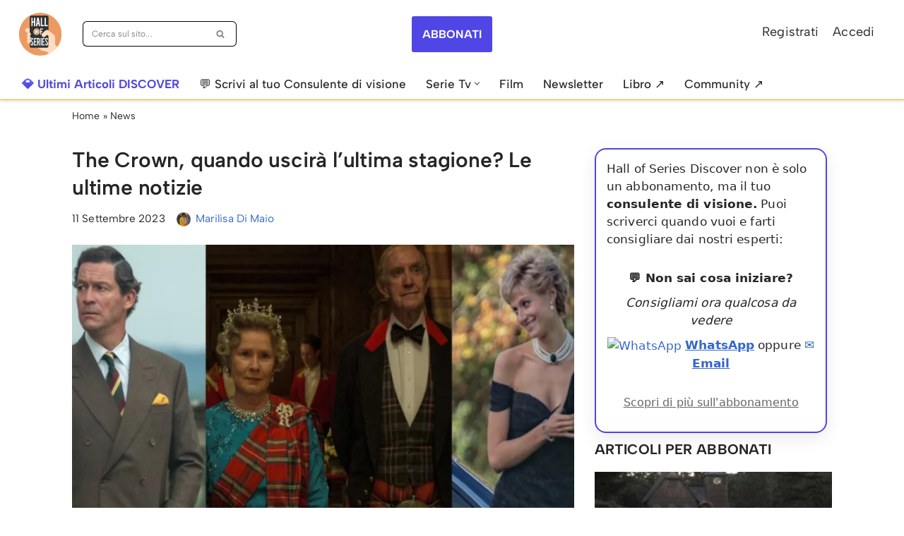

--- FILE ---
content_type: text/html; charset=utf-8
request_url: https://www.google.com/recaptcha/api2/aframe
body_size: 185
content:
<!DOCTYPE HTML><html><head><meta http-equiv="content-type" content="text/html; charset=UTF-8"></head><body><script nonce="zKXYtXsZRHCJCpr8OuU5lQ">/** Anti-fraud and anti-abuse applications only. See google.com/recaptcha */ try{var clients={'sodar':'https://pagead2.googlesyndication.com/pagead/sodar?'};window.addEventListener("message",function(a){try{if(a.source===window.parent){var b=JSON.parse(a.data);var c=clients[b['id']];if(c){var d=document.createElement('img');d.src=c+b['params']+'&rc='+(localStorage.getItem("rc::a")?sessionStorage.getItem("rc::b"):"");window.document.body.appendChild(d);sessionStorage.setItem("rc::e",parseInt(sessionStorage.getItem("rc::e")||0)+1);localStorage.setItem("rc::h",'1768972587303');}}}catch(b){}});window.parent.postMessage("_grecaptcha_ready", "*");}catch(b){}</script></body></html>